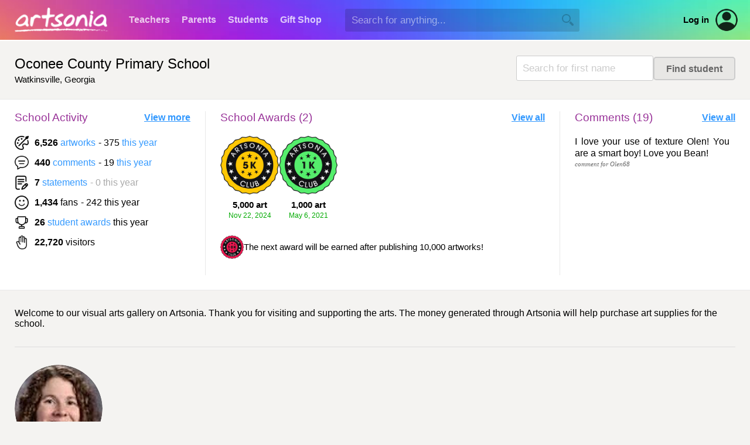

--- FILE ---
content_type: text/html; Charset=UTF-8
request_url: https://www.artsonia.com/schools/school.asp?id=73039
body_size: 13603
content:


<html>

<head>

	<title>Artsonia School &raquo; Oconee County Primary School</title>
	
	<meta name="keywords" content="student, kid, art, museum, gallery, portfolio, artist, children, teacher, education, school, project, idea, art contest, lesson plan, artwork, child, painting, elementary, middle, high">
	<meta name="description" content="Artsonia is a gallery of student art portfolios where young artists (grades PK-12) display their art worldwide. We have a vibrant community of art teachers who also share their ideas and lesson plans.">
	
	<meta http-equiv="Content-Type" content="text/html; charset=iso-8859-1">

	
	<link rel="stylesheet" type="text/css" href="/shared/styles/main.css?v=20251130">
	
	
	<link rel="stylesheet" type="text/css" href="/shared/lib/load-awesome-1.1.0/css/ball-clip-rotate.min.css" />
	<link rel="stylesheet" type="text/css" href="/shared/styles/loaders.css" />
	
	
	
		<link type="text/css" href="/shared/jquery/jquery-ui-1.14.1/jquery-ui.min.css" rel="Stylesheet" />
		<script type="text/javascript" src="/shared/jquery/jquery-3.7.1.js"></script>
		<script type="text/javascript" src="/shared/jquery/jquery-ui-1.14.1/jquery-ui.min.js"></script>
		<script type="text/javascript" src="/shared/jquery/jquery.timers-1.2.js"></script>
		<script type="text/javascript" src="/shared/jquery/jquery.ui.touch-punch.min.js"></script>
		<script type="text/javascript" src="/shared/jquery/jquery.blockUI.js"></script>
		<script type="text/javascript" src="/shared/jquery/js.cookie.min.js"></script>
		<script type="text/javascript" src="/shared/jquery/artsonia.js?v=20240726b"></script>

		<script src="/shared/lib/sweetalert/sweetalert.min.js"></script>
		<link rel="stylesheet" type="text/css" href="/shared/lib/sweetalert/sweetalert.css">		

		
	<meta name="viewport" content="width=device-width, initial-scale=1, user-scalable=no"> 
	
	
	<script type="text/javascript">
	
		window.onerror = function (msg, url, line, col, error) {
		 
			let container = document.getElementById("ScriptError");
			if ( container ) {
				container.style.display = "";
				let output = document.getElementById("ScriptErrorDetails");
				if ( output ) {
					output.innerHTML = msg + "<br>";
					output.innerHTML += url + "<br>";
					output.innerHTML += "Line " + line + ", Col " + col + "<br>";
					output.innerHTML += error.message + "<br>";
					output.innerHTML += error.stack;
				}
			}
			
			try {
				var errorData = {
					errorMsg: msg,
					errorUrl : url,
					errorLocation: "line " + line + ", col " + col,
					errorObjMessage: error.message,
					errorObjStack: error.stack,
					url: document.location.href,
					sessionID: "3BF043E20170429BA33CFF152FAE298C",
					psessionID: "40F5E364E6AC48E6B398DD094E8C49D0",
					authToken: "",
					authUserID: "",
					authUserType: "",
					cartID: ""
				};
				$.post("/shared/httperrors/client.asp", errorData); // , function(result) { });
			}
			catch(err) {
			}
			
			return false;
		}	
		
		$(function() {
		
			$(document).on("change", "select.hasPlaceholder", function() { updateSelect($(this)); });
			var $selects = $("select.hasPlaceholder");
			$selects.each(function() { updateSelect($(this)); });
			/*
			const observer = new MutationObserver( () => { $selects.trigger("mutated") });
			observer.observe($selects[1], { childList: true });
			$selects.on("mutated", (e) => { console.log("mutated"); updateSelect($(this)); });
			*/
			function updateSelect($select) {
				var val = $select.val();
				$select.css("color", val == "" || val == null ? "#ccc" : "inherit");
			}
			
			function scrubEmoji(str) {
				var result = str;
				if ( str !== undefined && str !== null ) {
					const emojiRegex = /[\u{1F600}-\u{1F64F}|\u{1F300}-\u{1F5FF}|\u{1F680}-\u{1F6FF}|\u{2600}-\u{26FF}|\u{2700}-\u{27BF}|\u{1F900}-\u{1F9FF}|\u{1F1E6}-\u{1F1FF}]/gu;
					result = result.replace(emojiRegex, "");
				}
				return result;
			}
			
			$("textarea, input[type='text']").keyup(checkEmoji).change(checkEmoji);
			
			function checkEmoji(e) {
				var $obj = $(e.target);
				var text = $obj.val();
				text2 = scrubEmoji(text);
				if ( text !== text2 ) {
					text2 = text2.replace(/  +/g, ' ');
					$obj.val(text2);
					$("<div class='emoji-warning' style='background:#f00;color:#fff;padding:5px 10px;font-family:arial;font-size:12px;font-weight:bold;border-radius:3px;margin-top:5px;position:absolute;'>Emoji are not allowed</div>")
						.insertAfter($obj)
						.delay(1000).fadeOut(1000, function() {
							$(this).remove();
						});
				}
			}
			
		});

	</script>
	
	

	<script src="/shared/lib/masonry/masonry.pkgd.min.js"></script>
	<script type="text/javascript" src="/shared/jquery/jquery.timers-1.2.js"></script>
	
	<style>
	
		
		#page { background: #eee; }
		

		.grid-sizer,
		.grid-item {		
			width: 296px;
			/*
			margin-left:25px;
			margin-right:25px;
			*/
			}
			
		.gutter-sizer { width: 30px; }
		
		.block-with-text {
			  overflow: hidden;
			  position: relative; 
			  line-height: 1.25em;
			  max-height: 10em;   /* max-height = line-height (1.25) * lines max number (3) */
			  text-align: justify;   	/* fix problem when last visible word doesn't adjoin right side  */
			  margin-right: -1em;
			  padding-right: 1em;
		}

		.block-with-text:before {
		  content: '...';
		  position: absolute;
		  right: 0;
		  bottom: 0;
		}

		.block-with-text:after {
		  content: '';
		  position: absolute;
		  right: 0;
		  width: 1em;
		  height: 1em;
		  margin-top: 0.2em;
		  background: white;
		}
		
		.activity-container {
			background:#fff;
			margin:25px -25px 30px;
			padding:20px 25px 25px;
			border-top:1px #e8e8e8 solid;
			border-bottom:1px #e8e8e8 solid;
			display:flex;
			align-items:flex-start;
			flex-direction: row;
		}
		
		.activity-block:not(:first-child) {
			margin-left:25px;
			padding-left:25px;
			border-left:1px #e8e8e8 solid;
			min-width: 300px;
			min-height:280px;
		}
		
		.activity-block-activity {
			min-width: 300px;
		}
		.activity-block-comments {
			max-width: 400px;
		}
		
		.badge {
			width: 100px;
			height: 150px;
			position: relative;
		}
		.badge-icon {
			width: 100px;
			height: 100px;
		}
		.badge-label {
			text-align: center;
			margin-top: 10px;
			font-family: arial;
			font-size: 11pt;
		}
		.badge-more {
			width: 100px;
			height: 100px;
			min-width: 100px;
			overflow: hidden;
			display: flex;
			align-items:center;
			justify-content: center;
			font-family: arial;
			font-size: 12pt;
			color: #666;
		}
		
		@media only screen and (max-width: 48em) 
		{
			.activity-container {
				flex-direction: column;
			}
			
			.activity-block:not(:first-child) {
				margin-left:0;
				padding-left:0;
				border-left:0;
				min-height:inherit;
				margin-top:25px;
				padding-top:25px;
				border-top:1px #e8e8e8 solid;
				width: 100%;
			}
			
			.activity-block-activity {
				min-width: 100%;
			}
			.activity-block-activity {
				max-width: 100%;
			}

			.badge {
				width: 80px;
				height: 120px;
			}
			.badge-icon {
				width: 80px;
				height: 80px;
			}
			.badge-label {
				text-align: center;
				margin-top: 7px;
				font-family: arial;
				font-size: 10pt;
			}
			.badge-more {
				width: 80px;
				height: 80px;
				min-width: 80px;
			}
		}	
		
	</style>

	

	<script language="javascript">

		$(function() {
		
			var _unitsPerLoad = 20;
			var _more = false;
		
			var $grid = $('.grid').masonry({
				itemSelector: '.grid-item',
				columnWidth: '.grid-sizer',
				gutter: '.gutter-sizer',
				percentPosition: true
			});

			$("div[id^='TeacherBio_']").click(function() {
				location.href = "teachers.asp?id=73039";
			});
			
			$("#BtnViewBios").click(function() {
				location.href = "teachers.asp?id=73039";
			});

			$("#BtnViewVideos").click(function() {
				location.href = "videos.asp?id=73039";
			});
			
			
			
			$("#BtnLoadMore").click(function() {
				loadMore(_unitsPerLoad);
			});

			var $win = $(window);
			var checkScroll = false;
			$win.scroll(function() {
				if ( !checkScroll ) return;
				var $elem = $("#LoadBar");
				var docViewTop = $win.scrollTop();
				var docViewBottom = docViewTop + $win.height();
				var elemTop = $elem.offset().top;
				var elemBottom = elemTop + $elem.height();
				if ( (elemTop >= docViewTop) && (elemTop <= docViewBottom) ) {
					checkScroll = false;
					loadMore(_unitsPerLoad);
				}
			});
			
			var _countOnScreen = 0;
			var _year = 0;
			
			function loadMore(count) {
			
				$("#BtnLoadMore").hide();
				$("#LoadSpinner").show();

				$.ajax({
					type: "POST",
					url: "/schools/school.ajax.asp",
					data: "Action=GetProjects&SchoolID=73039&StartAt="+_countOnScreen.toString()+"&Count="+count.toString(),
					success: function(xml, status, xhr) {
						var resultType = $(xml).find("result").attr("type");
						var result = $(xml).find("result").text();
						if ( resultType != "success" ) {
							$("#LoadSpinner").hide();
							$("#LoadError").html("Unable to load images" + (result != "" ? " ("+result+")" : ""));
							$("#LoadError").show();
						}
						else {
							$("#TheGrid").show();
							
							$(xml).find("project").each(function() {
							
								var item = "";
							
								_countOnScreen++;
								
								var id = $(this).attr("id");
								var name = $(this).find("name").text();
								var year = parseInt($(this).find("year").text());
								var artwork = parseInt($(this).find("artwork").attr("count"));
								var artworkPublic = parseInt($(this).find("artwork").attr("count_public"));
								var comments = parseInt($(this).find("comments").attr("count"));
								var statements = parseInt($(this).find("statements").attr("count"));
								var sampleArtID = $(this).find("sampleart").attr("id");
								var w = parseInt($(this).find("sampleart").find("imagewidth").text());
								var h = parseInt($(this).find("sampleart").find("imageheight").text());
								var isVideo = ($(this).find("sampleart").attr("video")=="Y");
								var isTranscoding = ($(this).find("sampleart").attr("transcoding")=="Y");
								var isTranscodingError = ($(this).find("sampleart").attr("error")=="Y");

								if ( year != _year ) {
									_year = year;
									item += "<div class='grid-item' style='margin:20px -0 40px;width:100%;background:#eee;box-shadow:none;border-radius:0;border-top:1px #ddd solid;border-bottom:1px #ddd solid;'>";
									item += "<div style='display:flex;padding:10px 20px;flex-wrap:wrap;white-space:nowrap;'>";
									item += "<div class='textNormal' style='font-family:arial;font-size:16pt;color:#000;flex-grow:1;'>";
									item += "Art Projects <span style='color:#666;'> - ";
									if ( year == 2025 )
										item += "this school year <span class='show-for-large'>(since July "+year.toString();
									else if ( year == 2024 ) 
										item += "last school year <span class='show-for-large'>(July "+year.toString()+" - "+(year+1).toString();
									else
										item += (2025-year).toString() + " years ago <span class='show-for-large'>(July "+year.toString()+" - "+(year+1).toString();
									item += ")</span></span>";
									item += "</div>";
									item += "<div style='display:flex;align-items:center;'>";
									//item += "<table border=0 cellspacing=0 cellpadding=0><tr valign='middle'>";
									//item += "<td>";
									item += "<div>";
									item += "<a href='/media/slideshows/?school=73039&sdt=7/1/"+year.toString() + "&edt=7/1/" + (year+1).toString() + "'>";
									item += "<img src='/images/icons/play-button.png' width='24' height='24' border='0' valign='absmiddle'>";
									item += "</a>";
									item += "</div>";
									item += "<div style='padding-left:8px;text-align:center;'>";
									item += "<a href='/media/slideshows/?school=73039&sdt=7/1/"+year.toString() + "&edt=7/1/" + (year+1).toString() + "'>";
									item += "<font color='#666666'>slideshow</font>";
									item += "</a>";
									item += "</div>";
									item += "</div>";
									item += "</div>";
									item += "</div>";
									item += "</div>";
									/*
									item += "<div class='grid-item' style='margin-top:20px;margin-bottom:30px;width:950px;background:none;box-shadow:none;text-align:center;'>";
									item += "<table border='0' cellspacing='0' cellpadding='0' width='100%'><tr valign='middle'>";
									item += "<td style='padding-right:10px;padding-top:2px;' width='50%'><div class='hline' style='margin:0px;border-top:1px #ccc solid;'>&nbsp;</div></td>";
									item += "<td nowrap class='textNormal' style='font-family:arial;font-size:16pt;color:#000;'>";
									item += "Art Projects <span style='color:#999;'>(";
									if ( year == 2025 )
										item += "this school year, since July "+year.toString();
									else if ( year == 2024 ) 
										item += "last school year, July "+year.toString()+" - June "+(year+1).toString();
									else
										item += (2025-year).toString() + " years ago, July "+year.toString()+" - June "+(year+1).toString();
									item += ")</span>";
									item += "</td>";
									item += "<td style='padding-left:10px;padding-top:2px;' width='50%'><div class='hline' style='margin:0px;border-top:1px #ccc solid;'>&nbsp;</div></td>";
									item += "</tr></table></div>";
									*/
								}
								
								var url = "/museum/gallery.asp?project="+id;
								if ( id == 0 ) {
									url += "&school=73039&sdt=7/1/"+year.toString()+"&edt=7/1/"+(year+1).toString();
								}
								
								item += "<div class='grid-item' style='background:none;box-shadow:none;'>";
								//item += "<div class='grid-item' style='overflow:visible;background:none;box-shadow:none;height:"+(colWH+55).toString()+"px;'>";

								//item += "<div style='cursor:pointer;position:absolute;z-index:1;margin-top:"+Math.floor((colWH-pileWH)*0.5).toString()+"px;margin-left:"+Math.floor((colWH-pileWH)*0.5).toString()+"px;'>";
								
								if ( artwork > 0 && sampleArtID ) {
									
									var preview = "";
									var cw, ch, cdx=0, offset=0;
									if ( isVideo && w==0 && h==0 ) {
										w=296;
										h=296;
										cw=296;
										ch=296;
										var iconWidth=Math.round(cw*0.6);
										var iconHeight=Math.round(ch*0.6);
										preview = "<div class='genthumb-nopreview grid-item-art' style='background:#f8f8f8;display:absolute;z-index:1;border-radius:15px;width:" +cw.toString() + "px;height:" +ch.toString() + "px;text-align:center;'>";
										preview += "<img src='/images/video-nopreview.png' width='" + iconWidth.toString() + "' height='" + iconHeight.toString() + "' style='opacity:0.1;margin-top:" + Math.round((ch-iconHeight)*0.5) + "px;'>";
										preview += "</div>";
									}
									else {
										var scalew = 296 / w;
										var scaleh = 400 / h;
										var scale = scalew < scaleh ? scalew : scaleh;
										w = Math.round(w * scale);
										h = Math.round(h * scale);
										cw = w;
										ch = h;
										cdx = (296-w)*0.5;
										preview = "<img src='https://images.artsonia.com/art/"+sampleArtID+".jpg?maxwidth="+w.toString() + "&maxheight=" + h.toString() + "' width='"+w.toString()+"' height='"+h.toString()+"' border='0' class='grid-item-art'>";
									}
									var htm = "<div style='display:inline-block;width:" + w.toString() + "px;height:" + h.toString() + "px;' class='genthumb' data-artid='" + sampleArtID + "'>";
									if ( isVideo ) {
										var wIcon = Math.round(296*0.2);
										var fontSize = Math.round(wIcon*0.3);
										if ( isTranscodingError ) {
											htm += "<div style='position:absolute;z-index:2;margin-left:"+Math.round(0.5*(w-wIcon))+"px;margin-top:"+Math.round(0.5*(h-wIcon))+"px;text-align:center;color:#f00;font-weight:bold;font-size:"+fontSize+"px;filter: drop-shadow(0px 0px 5px #fff);'><img src='/images/video-warning.png' width='"+wIcon+"' height='"+wIcon+"'><br>error</div>"
										}
										else if ( isTranscoding ) {
											htm += "<div style='position:absolute;z-index:2;margin-left:"+Math.round(0.5*(w-wIcon))+"px;margin-top:"+Math.round(0.5*(h-wIcon))+"px;width:"+wIcon+"px;height:"+wIcon+"px;'><div class='loader' style='width:"+wIcon+"px;height:"+wIcon+"px;'></div></div>";
											//htm += "<div class='la-ball-clip-rotate la-dark' style='position:absolute;z-index:2;margin-left:" + Math.round(0.5*(w-wIcon)) + "px;margin-top:" + Math.round(0.5*(h-wIcon)) + "px;'><div></div></div>";
										}
										else {
											htm += "<div style='position:absolute;z-index:2;margin-left:" + Math.round(0.5*(w-wIcon)) + "px;margin-top:" + Math.round(0.5*(h-wIcon)) + "px;'><img src='/images/video-play-btn-lg.png' width='" + wIcon + "' height='" + wIcon + "'></div>";
										}
									}
									htm += preview + "</div>";
								
									/*
									// updated 2017-03-07 to never crop image even on maximum height of item container
									var scalew = 296 / w;
									var scaleh = 400 / h;
									var scale = scalew < scaleh ? scalew : scaleh;
									w = Math.round(w * scale);
									h = Math.round(h * scale);
									var cw = w, ch = h;
									var cdx = (296-w)*0.5;
									var offset = 0;
									//if ( h > 400 ) {
									//	ch = 400;
									//	offset = Math.floor((-0.5)*(h-ch));
									//}
									*/

									item += "<div class='grid-item-image' style='z-index:1;width:"+cw+"px;height:"+ch+"px;margin-left:"+cdx+"px;border-radius:10px;overflow:hidden;box-shadow:0px 2px 2px #666;'>";
									item += "<div style='margin-top:"+offset+"px;'>";
									item += "<a href='"+url+"'>";
									//item += "<img src='https://images.artsonia.com/art/medium/"+sampleArtID+".jpg' width='"+w.toString()+"' height='"+h.toString()+"' border='0' class='grid-item-art'>";
									item += htm;
									item += "</a></div></div>";
				
								}
								
								else {
								
									item += "<div style='width:296px;height:296px;border-radius:8px;background:#fff;box-shadow:0px 2px 2px #ccc;'>";
									item += "<div style='position:absolute;z-index:3;'><a href='"+url+"'><img src='/images/spacer.gif' border='0' width='296' height='296'></a></div>";
									item += "<div class='textLabel' style='position:absolute;z-index:2;padding-top:100px;font-size:16pt;color:#bbb;line-height:1.5em;text-align:center;width:296px;height:296px;'>";
									if ( artwork == 0 ) {
										item += "this project has<br>no artwork";
									}
									else if ( artworkPublic == 0 ) {
										item += "hidden<br>artwork";
									}
									else {
										item += "could not display<br>the image<br>" + artworkPublic;
									}
									item += "</div></div>";
									
								}								
								
								item += "<div class='textNormal' style='padding:10px 10px 0px;'>";
								
								item += "<div style='width:296px;text-align:center;overflow:hidden;text-overflow:ellipsis;white-space:nowrap;'>" + name + "</div>";
								
								if ( artwork > 0 ) {
									item += "<div style='margin-top:5px;'><table border='0' cellspacing='0' cellpadding='0' align='center'><tr valign='middle'>";
									item += "<td><img src='/museum/images/art.png' width='16' height='16' border='0' title='artworks'></td>";
									item += "<td class='textLabel' style='padding-left:5px;'>";
									item += "<a href='" + url + "'>" + artwork.toString() + " art</a>";
									item += "</td>";
									if ( comments > 0 ) {
										item += "<td style='padding-left:12px;'><img src='/museum/images/comment2.png' width='16' height='16' border='0' title='comments'></td>";
										item += "<td class='textLabel' style='padding-left:5px;'>";
										item += "<a href='comments.asp?id=73039&year="+year.toString()+"&project="+id+"'>";
										item += comments.toString() + " comment"+(comments > 1 ? "s" : "");
										item += "</a>";
										item += "</td>";
									}
									if ( statements > 0 ) {
										item += "<td style='padding-left:12px;'><img src='/museum/images/statement.png' width='16' height='16' border='0' title='statements'></td>";
										item += "<td class='textLabel' style='padding-left:5px;'>";
										item += "<a href='statements.asp?id=73039&year="+year.toString()+"&project="+id+"'>";
										item += statements.toString() + " statement"+(statements > 1 ? "s" : "");
										item += "</a>";
										item += "</td>";
									}
									item += "</tr></table></div>";
								}
								
								item += "</div>";

								item += "</div>";
								
								var $item = $(item);
								$grid.append($item).masonry("appended", $item);

							});
							
							var more = $(xml).find("projects").attr("more") == "y";
							if ( more ) {
								$("#LoadSpinner").hide();
								$("#BtnLoadMore").show();
								checkScroll = true;
							}
							else {
								$("#LoadBar").hide();
							}
							
							if (_countOnScreen==0) {
								$("#LoadBar").hide();
								$("#PanelEmptySet").show();
								$("#TheGrid").hide();
							}

							//var s = (new XMLSerializer()).serializeToString(xml);
							//$("#Debug").text(s);
							
						}
					},
					error: function(xhr, status, error) {
						$("#LoadSpinner").hide();
						$("#LoadError").html("Unable to load projects");
						$("#LoadError").show();
					}
				});			
			
			}

			// initialize the first set
			loadMore(_unitsPerLoad);
			
			// slideshow for bio photos
			var bios = $("div[id^='TeacherBio_']");
			var bioIndex = 0;
			if ( bios.length > 0 ) {
				var hmax = 0;
				$(bios).each(function() {
					hmax = Math.max(hmax, $(this).height());
				});
				$("#BioSlideSpacer").css("height", hmax+"px");
			}
			if ( bios.length > 1 ) {
				$(document).everyTime(3000, "flashBorder", function(i) {
					bios.eq(bioIndex).fadeOut();
					if ( ++bioIndex > bios.length-1 ) bioIndex=0;
					bios.eq(bioIndex).fadeIn();
				});
			}
							
			// dynamically show awards
			var curAwards = -1;
			$(window).resize(function() { scaleContent(); });
			scaleContent();
			function scaleContent() {
				var wview = $(".activity-block-awards").innerWidth();
				var wcontainer = wview-30;
				var waward = $(".badge").width();
				var gap = 15;
				var total = 2;
				var maxAwards = Math.floor((wcontainer+gap)/(waward+gap));
				if ( maxAwards < 1 ) maxAwards = 1;
				if ( maxAwards < total && maxAwards > 1 ) maxAwards--;
				if ( maxAwards != curAwards ) {
					$(".badge").each(function(index) {
						$(this).toggle(index < maxAwards);
					});
					var m = (-1)*gap*(total-maxAwards);
					$(".badge-more").toggle(maxAwards < total).html("+"+(total-maxAwards)+" more").css("margin-left", m+"px");
					curAwards = maxAwards;
				}
			}
			
			
			
		});
		
	</script>

</head>

<body>



	<div id="HeaderWrapper">

		

		<a name="top"></a>

		

		<div id="header" class="header-standard header-xmas">

			

			<div class="show-for-large-flex" style="height:68px;display:flex;align-items:center;justify-content:flex-start;">
			
				<div style="min-width:210px;align-items:center;justify-content:center;display:flex;">
					<a href="/"><img src="/emails/system/templates/images/header-logo.png" width="160" height="42" border="0"></a>
				</div>
			
				<div class="headerTab "><a href="/teachers/">Teachers</a></div>
				<div class="headerTab "><a href="/parents/">Parents</a></div>
				<div class="headerTab "><a href="/class/">Students</a></div>
				<div class="headerTab "><a href="/gifts/">Gift&nbsp;Shop</a></div>
				
				
				<div id="HeaderSearchContainer" style="margin-left:30px;flex-grow:1;display:flex;align-items:center;">
					<input type="text" id="HeaderSearchText" value="" autocomplete="off" autocorrect="off" autocapitalize="off" spellcheck="false" placeholder="Search for anything..." size="40" maxlength="100" class="inputField" style="border:1px rgba(0,0,0,0) solid;background:rgba(0,0,0,0.15);width:100%;min-width:250px;max-width:400px;height:2.25em;color:#fff;" onkeydown="if (event.keyCode == 13) headerSearch('HeaderSearchText');">
					<img id="HeaderSearchBtn" src="/images/nav/search_magnify_tool.png" border="0" width="20" height="20" style="display:absolute;margin-left:-30px;filter:brightness(0);opacity:0.2;cursor:pointer;">
				</div>
				<div id="HeaderAltSearchToggle" style="display:none;flex-grow:1;margin-left:25px;align-items:center;">
					<img id="HeaderAltSearchToggleBtn" src="/images/nav/search_magnify_tool.png" border="0" width="20" height="20" style="filter:brightness(2);opacity:0.75;cursor:pointer;"  onclick="headerShowSmallSearch()">
				</div>
				
				<a class="hoverLink" style="margin-left:20px;color:#000;font-weight:bold;font-size:11pt;" href="/login.asp">Log in</a>
				<a style="margin-left:10px;margin-right:20px;" href="/login.asp"><div style='position:relative;width:40px;height:40px;border-radius:100%;background:transparent;overflow:hidden;opacity:0.85;'><img src='/images/icons/account.png' border='0' & width='40' height='40' style='border-radius:100%;'></div></a>
				

			</div>

			<div class="show-for-small" style="position:relative;z-index:102;height:68px;width:100%;">
				<div style="position:absolute;z-index:103;width:100%;height:68px;display:flex;flex-direction:column;align-items:center;justify-content:center;text-align:center;">
					
					<a href="/"><img src="/emails/system/templates/images/header-logo.png" border="0" style="width:50%;min-width:140px;max-width:160px;"></a>
					
				</div>
				<div style="position:absolute;z-index:104;left:5px;height:68px;width:48px;display:flex;align-items:center;gap:10px;">
					<img class="nav-small-menu-toggle" src="/images/nav/menu_slideover.png" width="48" height="48" border="0" style="cursor:pointer;filter:invert(1.0);" onclick="headerSmallMenu()">
					
					<img id="NavSmallSearchIcon" src="/images/nav/search_magnify_tool2.png" width="28" height="28" border="0" style="cursor:pointer;filter:invert(1.0);" onclick="headerShowSmallSearch()">
					
				</div>
				
			</div>

		</div>

		<div id="NavSmallMenuOverlay" style="position:absolute;z-index:998;display:none;left:0;top:0;bottom:0;right:0;width:100%;height:100%;background:rgba(0,0,0,0.6);">
			&nbsp;
		</div>
	
		<div id="NavSmallMenuContainer" style="position:absolute;z-index:999;display:none;margin-top:-60px;">
		
			<img class="nav-small-menu-toggle" src="/images/icons/close-plain.png" width="36" height="36" border="0" style="position:absolute;cursor:pointer;left:10px;top:10px;" onclick="headerSmallMenu()">

			
			<div style="height:35px;">&nbsp;</div>
			
			
			<ul style="margin-top:5px;">
				<li><a href="/">Homepage</a></li>
				<li><a href="/gifts/">Gift&nbsp;Shop</a></li>
				
				<li><a href="/teachers/">Teachers</a></li>
				
				<li><a href="/parents/">Parents</a></li>
				
				<li><a href="/class/">Students</a></li>
				
				<li style="border-bottom:0px;"><a href="/login.asp" style="color:#09f;">Account Login</a></li>
				
			</ul>
			
		</div>
		
		
		<div id="HeaderAltSearchContainer" style="background:#fff;display:none;padding:20px 25px;">
			<div style="display:flex;align-items:center;justify-content:space-between;">
				<div style="flex-grow:1;"><input type="text" id="HeaderAltSearchText" class="noFocusHighlight" value="" autocomplete="off" autocorrect="off" autocapitalize="off" spellcheck="false" placeholder="Search for anything..." size="40" maxlength="100" style="color:#000;background:#fff;width:100%;border:0px;font-size:14pt;font-family:arial;" onkeydown="if (event.keyCode == 13) document.getElementById('HeaderAltSearchBtn').click()"></div>
				<div style="margin-left:20px;"><span id="HeaderAltSearchBtn" onclick="headerSearch('HeaderAltSearchText')" style="cursor:pointer;"><img src="/images/nav/search_magnify_tool.png" border="0" width="24" height="24"></span></div>
			</div>
		</div>
		

		<style>
			.nav-verified {
				padding: 5px 8px;
				font-family:arial;
				font-size:11pt;
				display:flex;
				align-items:center;
				gap:7px;
				color: #0b0;
			}		
			.nav-verified img {
				filter: contrast(0.5) brightness(1.5) invert(0.7) sepia(0.5) hue-rotate(90deg) saturate(400%);
			}
			.nav-unverified {
				display: none;
				padding: 5px 8px;
				font-family:arial;
				font-size:11pt;
				/*display:flex;*/
				align-items:center;
				gap:7px;
				opacity: 0.5;
				border-radius: 5px;
			}
			.nav-unverified:hover {
				background: #eee;
				cursor: pointer;
				opacity: 1;
				color: #09f;
			}
		</style>

		<div id="NavProfilePopup" style="position:absolute;overflow:hidden;z-index:999;display:none;width:100%;margin-top:-60px;right:10px;max-width:350px;background:#fff;border-radius:10px;box-shadow: 0px 6px 12px rgba(0,0,0,0.5);">
		
			<img id="NavProfilePopupCloseBtn" src="/images/icons/close-plain.png" width="24" height="24" style="cursor:pointer;position:absolute;opacity:0.75;right:10px;top:10px;">
			
			<div style="margin-top:20px;display:flex;align-items:center;flex-direction:column;">
				<div></div>
				<div style="margin-top:10px;font-family:arial;font-size:15pt;"></div>
				<div style="margin-top:5px;font-family:arial;font-size:11pt;color:#666;text-align:center;">Unknown account type</div>
				
				<div style="padding:0 20px;margin-top:20px;font-family:arial;font-size:11pt;display:flex;align-items:center;justify-content:space-evenly;width:100%;gap:20px;">
					<a href="" style="font-weight:bold;" class="hoverLink">Dashboard</a>
					
					<a href="" style="color:#f00;" class="hoverLink">Log out</a>
				</div>
			</div>

			<div style="background:#f6f6f6;padding:12px 20px 14px;border-top:1px #eee solid;margin-top:25px;text-align:center;font-weight:normal;font-family:arial;font-size:11pt;display:flex;align-items:center;gap:10px;justify-content:center;">
				<a href="/accounts.asp" class="hoverLink"><img src="/images/icons/change-user.png" width="32" height="32" style="opacity:0.65;" border="0"></a>
				<a href="/accounts.asp" class="hoverLink">Switch to a different account</a>
			</div>
			
		</div>
				
		<script language="javascript">

			function headerSearch(id) {
				var txt = $("#"+id).val();
				txt = txt.replace(/^\s+|\s+$/g, "");
				if ( txt == "" ) {
					swal("","You did not type anything into the search box.","error");
				}
				else {
					location.href = "/search/_default.asp?q=" + escape(txt);
				}
			}
			
			$("#HeaderSearchBtn").click(function() {
				headerSearch("HeaderSearchText");
			});
			
			function headerSmallMenu() {
				var visible = $("#NavSmallMenuContainer").is(":visible");
				if ( visible ) $("#NavSmallMenuOverlay").fadeOut(250); else $("#NavSmallMenuOverlay").fadeIn(250);
				$("#NavSmallMenuContainer").toggle("slide", {direction:"left"}, 250);
				//$("#NavSmallMenuIcon").css("transform","rotate(" + ($("#NavSmallMenuContainer").is(":visible") ? "90" : "0") + "deg)");
			}
			
			function headerShowSmallSearch() {
				$("#NavSmallSearchIcon").hide();
				$("#HeaderAltSearchToggleBtn").hide();
				$("#HeaderAltSearchContainer").slideDown();
				$("#HeaderAltSearchText").focus();
			}
			
			$(".profile-container").click(function() {
				$("#NavProfilePopup").toggle();
			});
			
			$("#NavProfilePopupCloseBtn").click(function() {
				$("#NavProfilePopup").hide();
			});
			
			$(document).mouseup(function(event) 
			{
				var div = $("#NavProfilePopup");
				if (!div.is(event.target) && div.has(event.target).length === 0) div.hide();
			});

		</script>
		
		
		
	</div>

	<div id="page-new" style="border-top:2px #fff solid;">
		


<div class="flex-for-large">

	<div style="flex-grow:1;">
		<h1 class="textPageTitle" style="margin-bottom:5px;">Oconee County Primary School</h1>
		<div style="font-family:arial;font-size:11pt;">
			Watkinsville, Georgia
		</div>
	</div>
	
	<div class="show-for-small" style="width:20px;height:20px;">&nbsp;</div>
	
	
	<div style="margin-top:0;">
		<form method="post" name="FindArtistForm" action="_school.asp?id=73039" ID="Form1">
		<div style="display:flex;align-items:center;gap:10px;">
			<input type="text" class="inputField" name="ArtistFirstName" value="" size="20" maxlength="100" placeholder="Search for first name" style="min-width:100px;">
			<input type="submit" name="GoSearch" value="Find student" class="button">
		</div>
		</form>
	</div>
	

</div>
			
<div class="activity-container">

	<div class="activity-block activity-block-activity" style="">
	
		<div class="textNormal" style="margin-bottom:8px;display:flex;align-items:center;justify-content:space-between;font-family:arial;">
			<div style="font-size:14pt;color:#939;">
				School Activity
			</div>
			<a href="archive.asp?id=73039" class="" style="margin-top:0;font-weight:bold;font-size:12pt;">View more</a>
		</div>
		
		<div style="margin-top:20px;display:flex;align-items:center;justify-content:flex-start;font-family:arial;font-size:12pt;white-space:nowrap;">
					
			<img src="images/icon-art.png" width="24" height="24" class="">		
			<div style="margin-left:10px;color:;">
				<b>6,526</b>&nbsp;<a href='/museum/gallery.asp?school=73039' class='lightlink'>artworks</a>
			</div>
						
			<div style="margin-left:5px;color:;">
				- 375&nbsp;<a href='/museum/gallery.asp?school=73039&sdt=7/1/2025&edt=7/1/2026' class='lightlink'>this year</a>
			</div>
		</div>
		
		<div style="margin-top:10px;display:flex;align-items:center;justify-content:flex-start;font-family:arial;font-size:12pt;white-space:nowrap;">
					
			<img src="images/icon-comment.png" width="24" height="24" class="">		
			<div style="margin-left:10px;color:;">
				<b>440</b>&nbsp;<a href='comments.asp?id=73039' class='lightlink'>comments</a>
			</div>
						
			<div style="margin-left:5px;color:;">
				- 19&nbsp;<a href='comments.asp?id=73039' class='lightlink'>this year</a>
			</div>
		</div>		
		
		<div style="margin-top:10px;display:flex;align-items:center;justify-content:flex-start;font-family:arial;font-size:12pt;white-space:nowrap;">
					
			<img src="images/icon-statement.png" width="24" height="24" class="">		
			<div style="margin-left:10px;color:;">
				<b>7</b>&nbsp;<a href='statements.asp?id=73039' class='lightlink'>statements</a>
			</div>
						
			<div style="margin-left:5px;color:#aaaaaa;">
				- 0&nbsp;this year
			</div>
		</div>		
		
		<div style="margin-top:10px;display:flex;align-items:center;justify-content:flex-start;font-family:arial;font-size:12pt;white-space:nowrap;">
					
			<img src="images/icon-fan.png" width="24" height="24" class="">		
			<div style="margin-left:10px;color:;">
				<b>1,434</b> fans
			</div>
						
			<div style="margin-left:5px;color:;">
				- 242 this year
			</div>
		</div>		
		
		
		<div style="margin-top:10px;display:flex;align-items:center;justify-content:flex-start;font-family:arial;font-size:12pt;white-space:nowrap;">
					
			<img src="images/icon-award.png" width="24" height="24" class="">		
			<div style="margin-left:10px;color:;">
				<b>26</b>&nbsp;<a href='awards.asp?id=73039' class='lightlink'>student awards</a>&nbsp;this year
			</div>
		</div>	
		
		
		<div style="margin-top:10px;display:flex;align-items:center;justify-content:flex-start;font-family:arial;font-size:12pt;white-space:nowrap;">
					
			<img src="images/icon-visitor.png" width="24" height="24" class="">		
			<div style="margin-left:10px;color:;">
				<b>22,720</b> visitors
			</div>
		</div>		
		
	</div>
	
	<div class="activity-block activity-block-awards" style="flex-grow:1;width:100%;max-width:600px;overflow:hidden;">
		
		<div class="textNormal" style="margin-bottom:8px;display:flex;align-items:center;justify-content:space-between;font-family:arial;">
			<div style="font-size:14pt;color:#939;">
				School Awards
				(2)
			</div>
			<a href="awards/awards.asp?id=73039" class="" style="margin-top:0;font-weight:bold;font-size:12pt;">View all</a>
		</div>
		
		<div style="margin-top:20px;display:flex;align-items:flex-start;justify-content:flex-start;gap:10px 15px;">
			
				<a href="awards/detail.asp?id=73039&badge=2" class="hiddenlink" style="text-decoration:none;"><div class="badge">
					
					<img class="badge-icon" src="images/badges/2.png" border="0">
					<div class="badge-label">
						<b>5,000 art</b>
						<div style="font-size:80%;margin-top:3px;white-space:nowrap;color:#0a0;">Nov 22, 2024</div>
					</div>
				</div></a>
				
				<a href="awards/detail.asp?id=73039&badge=1" class="hiddenlink" style="text-decoration:none;"><div class="badge">
					
					<img class="badge-icon" src="images/badges/1.png" border="0">
					<div class="badge-label">
						<b>1,000 art</b>
						<div style="font-size:80%;margin-top:3px;white-space:nowrap;color:#0a0;">May 6, 2021</div>
					</div>
				</div></a>
				
				<div class="badge-more" style="display:none;"></div>
			
		</div>
		
		
		<div style="margin-top:20px;">
			<div style="display:flex;align-items:center;gap:10px;">
				<img src="images/badges/3.png" width="40" height="40" style="filter:grayscale(0%);">
				<div style="font-family:arial;font-size:11pt;line-height:1.3em;">The next award will be earned after publishing 10,000 artworks!</div>
			</div>
			
		</div>
		

	</div>
	
	
	
	<div class="activity-block activity-block-comments" style="flex-shrink:1;">

		<div class="textNormal" style="margin-bottom:8px;display:flex;align-items:center;justify-content:space-between;font-family:arial;">
			<div style="font-size:14pt;color:#939;">
				Comments
				(19)
			</div>
			<a href="comments.asp?id=73039" class="" style="margin-top:0;font-weight:bold;font-size:12pt;">View all</a>
		</div>

		<div style="margin-top:20px;padding-right:10px;">
			<div style='margin-top:15px;font-size:12pt;font-family:arial;' class='textNormal block-with-text'>I love your use of texture Olen! You are a smart boy! Love you Bean!</div><div class='textLabel' style="margin-top:3px;color:#666666;"><i>comment for Olen68</i></div>
		</div>

	</div>
			
	

</div>
			

<div style="font-family:arial;font-size:12pt;margin-bottom:25px;">Welcome to our visual arts gallery on Artsonia.  Thank you for visiting and supporting the arts. The money generated through Artsonia will help purchase art supplies for the school.</div>

	<div class="hline" style="margin:30px 0;">&nbsp;</div>
	

	<div style="display:flex;align-items:flex-start;justify-content:flex-start;flex-wrap:wrap;gap:30px;margin-bottom:0px;">

		
		<div style="text-align:center;position:relative;height:220px;">
			<div style="height:150px;">
				
				<div id="TeacherBio_166721" style="position:absolute;width:150px;">
					<div align="center" style="cursor:pointer;">
						<div style='position:relative;width:150px;height:150px;border-radius:100%;background:transparent;overflow:hidden;'><img src='https://images.artsonia.com/people/9E7FDA8A-71C5-4945-8915-DAC90B6AC4C4.jpg?size=150' border='0' & width='150' height='150' style='border-radius:100%;'></div>
					</div>
					<div class="textNormal" style="margin-top:10px;width:150px;text-align:center;position:absolute;margin-top:40px;">
						Katherine Brimanson
					</div>			
				</div>
				
				<div id="BioSlideSpacer" style="width:150px;height:5px;overflow:hidden;">&nbsp;</div>
			</div>
			<div class="textNormal" style="font-family:arial;font-size:12pt;font-weight:bold;margin-top:15px;"><a href="teachers.asp?id=73039">Meet the Teachers</a></div>
		</div>
		

	</div>		



 <div id="PanelEmptySet" class="textNormal" style="margin-top:55px;color:#c00;display:none;text-align:center;font-family:arial;font-size:13pt;">
	No artwork has been published to this school.
</div>

<div class="grid" id="TheGrid" style="margin:0px auto 0;display:;text-align:center;">
  <div class="grid-sizer"></div>
  <div class="gutter-sizer"></div>
</div>

<div id="LoadBar" style="margin-top:35px;clear:both;">
	<table border="0" cellspacing="0" cellpadding="0" height="50">
		<tr valign="middle">
			<td width="50%"><div class="hline" style="border-top:1px #ccc solid;">&nbsp;</div></td>
			<td style="padding:0px 10px;" nowrap>
				<div id="BtnLoadMore"><span class="button buttonBlue">more</span></div>
				<div id="LoadSpinner" style="display:none;"><img src="/images/icons/anim_refresh1.gif" width="32" height="32" border="0"></div>
				<div id="LoadError" style="display:none;color:#999;font-family:arial;font-size:14pt;" class="textNormal">{ERROR}</div>
			</td>
			<td width="50%"><div class="hline" style="border-top:1px #ccc solid;">&nbsp;</div></td>
		</tr>
	</table>
</div>



		<div style="height:10px;">&nbsp;</div>

	</div>

		

	<div id="FooterWrapper" style="background:#f4f3f1;">

		<div style="height:1px;background:#ddd;overflow:hidden;margin:0 30px;">&nbsp;</div>

		<div id="footer" style="padding-top:25px;color:#888;">
			<div class="textNormal" style="color:#ccc;text-align:center;display:flex;align-items:center;justify-content:center;flex-wrap:wrap;gap:20px 40px;">
				
				<div style="display:flex;align-items:center;justify-content:center;flex-wrap:wrap;gap:20px 20px;">
					<a href="https://www.artsonia.com/about/" style="color:#666;" class="hoverLink">About us</a>
					<a href="https://www.artsonia.com/terms/"  style="color:#666;" class="hoverLink">Terms</a>
					<a href="https://www.artsonia.com/privacy/"  style="color:#333;font-weight:bold;" class="hoverLink">Privacy</a>
					<a href="https://www.artsonia.com/accessibility.asp"  style="color:#666;" class="hoverLink">Accessibility</a>
					<a href="https://www.artsonia.com/contact.asp"  style="color:#666;" class="hoverLink">Contact us</a>
					<a href="https://help.artsonia.com/hc/en-us/" style="color:#666;" class="hoverLink">Helpdesk</a>
				</div>
			</div>
			
			<div class="textNormal" style="margin-top:25px;display:flex;align-items:center;justify-content:center;">
				<div style="margin:0 5px;"><a href="https://www.facebook.com/artsonia"><img src="/emails/system/templates/images/icon-facebook.png" border="0" width="40" height="40"></a></div>
				<div style="margin:0 5px;"><a href="https://twitter.com/artsonia"><img src="/emails/system/templates/images/icon-twitter.png" border="0" width="40" height="40"></a></div>
				<div style="margin:0 5px;"><a href="https://pinterest.com/artsonia"><img src="/emails/system/templates/images/icon-pinterest.png" border="0" width="40" height="40"></a></div>
				<div style="margin:0 5px;"><a href="https://instagram.com/artsonia"><img src="/emails/system/templates/images/icon-instagram.png" border="0" width="40" height="40"></a></div>
				<div style="margin:0 5px;"><a href="https://www.tiktok.com/@artsoniaofficial"><img src="/emails/system/templates/images/icon-tiktok.png" border="0" width="40" height="40"></a></div>
			</div>
			
			<div class="textNormal" style="margin-top:25px;text-align:center;" align="center">
				&copy;2000-2026 Artsonia LLC. All rights reserved.
			</div>
			<div class="textNormal" style="font-size:8pt;margin-top:10px;text-align:center;margin-bottom:40px;">
				By using this website you agree to our <a href="/terms/" target="_blank" style="color:#999;">Terms of Service</a> and <a href="/privacy/" target="_blank" style="color:#999;">Privacy Policy</a>.
			</div>
			
		</div>

	</div>

	

</body>
</html>



--- FILE ---
content_type: text/xml; Charset=UTF-8
request_url: https://www.artsonia.com/schools/school.ajax.asp
body_size: 1494
content:
<?xml version="1.0" encoding="ISO-8859-1"?><response><result type="success"></result><projects more='y'><project id='3342896'><name>Silhouette sunsets </name><year>2025</year><artwork count='11' count_public='9' /><sampleart id='144384315' video='N' transcoding='N' error='N'><imagewidth>1896</imagewidth><imageheight>1270</imageheight></sampleart><comments count='0' /><statements count='0' /></project><project id='3335639'><name>Cool and warm color plants</name><year>2025</year><artwork count='13' count_public='10' /><sampleart id='144025474' video='N' transcoding='N' error='N'><imagewidth>1176</imagewidth><imageheight>1702</imageheight></sampleart><comments count='0' /><statements count='0' /></project><project id='3334355'><name>Nutcracker puppet </name><year>2025</year><artwork count='1' count_public='1' /><sampleart id='143933956' video='N' transcoding='N' error='N'><imagewidth>1532</imagewidth><imageheight>2452</imageheight></sampleart><comments count='0' /><statements count='0' /></project><project id='3327482'><name>Fancy printed peacocks </name><year>2025</year><artwork count='11' count_public='10' /><sampleart id='143576877' video='N' transcoding='N' error='N'><imagewidth>1915</imagewidth><imageheight>1934</imageheight></sampleart><comments count='1' /><statements count='0' /></project><project id='3316997'><name>Winter fox</name><year>2025</year><artwork count='6' count_public='6' /><sampleart id='143393365' video='N' transcoding='N' error='N'><imagewidth>1557</imagewidth><imageheight>2355</imageheight></sampleart><comments count='0' /><statements count='0' /></project><project id='3314832'><name>Van Gogh jungle lion</name><year>2025</year><artwork count='1' count_public='1' /><sampleart id='143007700' video='N' transcoding='N' error='N'><imagewidth>1338</imagewidth><imageheight>1296</imageheight></sampleart><comments count='0' /><statements count='0' /></project><project id='3308990'><name>Kimmy Cantrell inspired masks</name><year>2025</year><artwork count='4' count_public='4' /><sampleart id='142719466' video='Y' transcoding='N' error='N'><imagewidth>1080</imagewidth><imageheight>1920</imageheight></sampleart><comments count='0' /><statements count='0' /></project><project id='3288052'><name>Happy hippos</name><year>2025</year><artwork count='7' count_public='6' /><sampleart id='143577145' video='N' transcoding='N' error='N'><imagewidth>1749</imagewidth><imageheight>2456</imageheight></sampleart><comments count='1' /><statements count='0' /></project><project id='3281887'><name>Paper mosaic oceans </name><year>2025</year><artwork count='5' count_public='5' /><sampleart id='141613933' video='N' transcoding='N' error='N'><imagewidth>535</imagewidth><imageheight>739</imageheight></sampleart><comments count='0' /><statements count='0' /></project><project id='3281878'><name>Mixed up chameleon </name><year>2025</year><artwork count='1' count_public='1' /><sampleart id='141613241' video='N' transcoding='N' error='N'><imagewidth>1544</imagewidth><imageheight>2402</imageheight></sampleart><comments count='0' /><statements count='0' /></project><project id='3281833'><name>Marble printing</name><year>2025</year><artwork count='5' count_public='5' /><sampleart id='141611253' video='N' transcoding='N' error='N'><imagewidth>1024</imagewidth><imageheight>1435</imageheight></sampleart><comments count='0' /><statements count='0' /></project><project id='3281796'><name>Woven tapestries </name><year>2025</year><artwork count='17' count_public='15' /><sampleart id='141612754' video='N' transcoding='N' error='N'><imagewidth>1026</imagewidth><imageheight>1254</imageheight></sampleart><comments count='1' /><statements count='0' /></project><project id='3281519'><name>Jungle llama </name><year>2025</year><artwork count='11' count_public='10' /><sampleart id='141611702' video='N' transcoding='N' error='N'><imagewidth>1388</imagewidth><imageheight>1753</imageheight></sampleart><comments count='0' /><statements count='0' /></project><project id='3281499'><name>Matisse shapes and Aboriginal dots</name><year>2025</year><artwork count='11' count_public='9' /><sampleart id='141591719' video='N' transcoding='N' error='N'><imagewidth>1145</imagewidth><imageheight>2500</imageheight></sampleart><comments count='0' /><statements count='0' /></project><project id='3281488'><name>Northern lights and negative space </name><year>2025</year><artwork count='12' count_public='12' /><sampleart id='143392604' video='N' transcoding='N' error='N'><imagewidth>1614</imagewidth><imageheight>2450</imageheight></sampleart><comments count='0' /><statements count='0' /></project><project id='3281480'><name>Cool and warm landscape </name><year>2025</year><artwork count='10' count_public='10' /><sampleart id='141612067' video='N' transcoding='N' error='N'><imagewidth>1460</imagewidth><imageheight>1068</imageheight></sampleart><comments count='0' /><statements count='0' /></project><project id='3281477'><name>Concentric circles with patterns</name><year>2025</year><artwork count='3' count_public='2' /><sampleart id='141589590' video='N' transcoding='N' error='N'><imagewidth>1626</imagewidth><imageheight>2088</imageheight></sampleart><comments count='0' /><statements count='0' /></project><project id='3280510'><name>Printing with India ink</name><year>2025</year><artwork count='19' count_public='13' /><sampleart id='141588728' video='N' transcoding='N' error='N'><imagewidth>1456</imagewidth><imageheight>2105</imageheight></sampleart><comments count='0' /><statements count='0' /></project><project id='3279316'><name>Mary Blair Concept Art</name><year>2025</year><artwork count='20' count_public='17' /><sampleart id='141499128' video='N' transcoding='N' error='N'><imagewidth>961</imagewidth><imageheight>1251</imageheight></sampleart><comments count='0' /><statements count='0' /></project><project id='3276463'><name>Pop art trees</name><year>2025</year><artwork count='16' count_public='14' /><sampleart id='141350961' video='N' transcoding='N' error='N'><imagewidth>1532</imagewidth><imageheight>2214</imageheight></sampleart><comments count='1' /><statements count='0' /></project></projects></response>